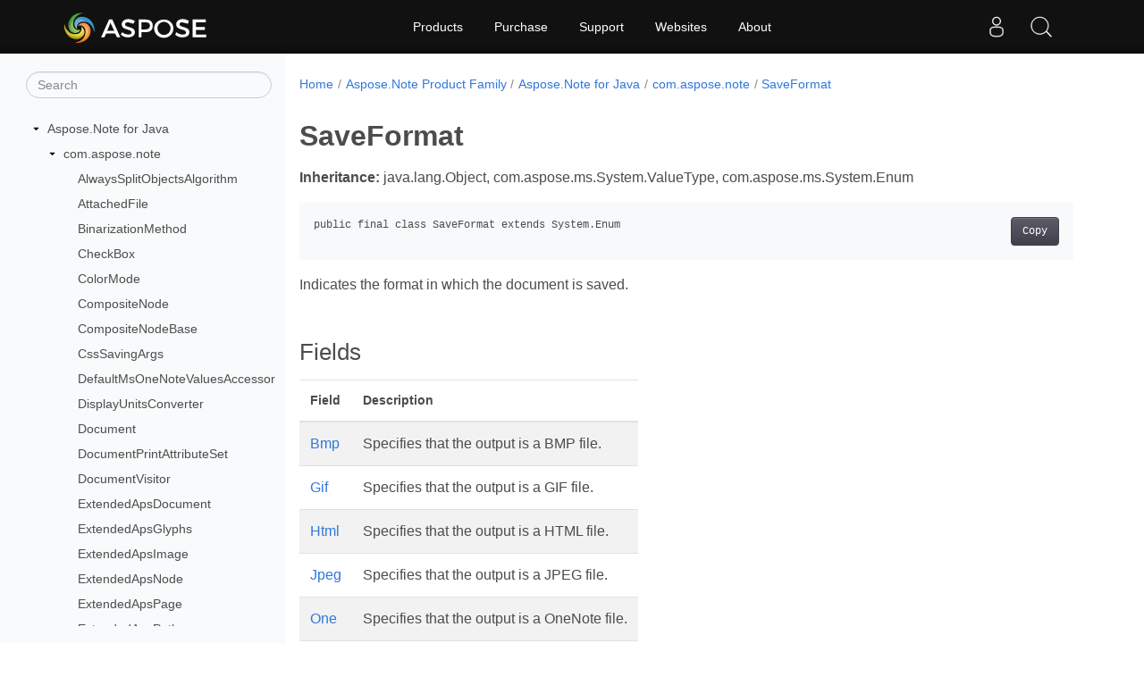

--- FILE ---
content_type: text/html
request_url: https://reference.aspose.com/note/java/com.aspose.note/saveformat/
body_size: 6456
content:
<!doctype html><html lang=en class=no-js><head><meta charset=utf-8><meta name=viewport content="width=device-width,initial-scale=1,shrink-to-fit=no"><link rel=canonical href=https://reference.aspose.com/note/java/com.aspose.note/saveformat/><meta name=generator content="Hugo 0.119.0"><meta name=robots content="index, follow"><link rel=apple-touch-icon sizes=180x180 href=https://cms.admin.containerize.com/templates/asposecloud/images/apple-touch-icon.png><link rel=icon type=image/png sizes=32x32 href=https://cms.admin.containerize.com/templates/asposecloud/images/favicon-32x32.png><link rel=icon type=image/png sizes=16x16 href=https://cms.admin.containerize.com/templates/asposecloud/images/favicon-16x16.png><link rel=mask-icon href=https://cms.admin.containerize.com/templates/asposecloud/images/safari-pinned-tab.svg color=#5bbad5><link rel="shortcut icon" href=https://cms.admin.containerize.com/templates/asposecloud/images/favicon.ico><meta name=msapplication-TileColor content="#2b5797"><meta name=msapplication-config content="https://cms.admin.containerize.com/templates/asposecloud/images/browserconfig.xml"><meta name=theme-color content="#ffffff"><meta name=author content="Aspose"><title>SaveFormat |
Aspose.Note for Java API Reference</title><meta name=description content="Indicates the format in which the document is saved."><script type=application/ld+json>{"@context":"http://schema.org","@type":"BreadcrumbList","itemListElement":[{"@type":"ListItem","position":1,"item":{"@id":"https:\/\/reference.aspose.com\/","name":"API Reference"}},{"@type":"ListItem","position":2,"item":{"@id":"https:\/\/reference.aspose.com\/note\/","name":"Note"}},{"@type":"ListItem","position":3,"item":{"@id":"https:\/\/reference.aspose.com\/note\/java\/","name":"Java"}},{"@type":"ListItem","position":4,"item":{"@id":"https:\/\/reference.aspose.com\/note\/java\/com.aspose.note\/","name":"Com.aspose.note"}},{"@type":"ListItem","position":5,"item":{"@id":"https:\/\/reference.aspose.com\/note\/java\/com.aspose.note\/saveformat\/","name":"Saveformat"}}]}</script><script type=application/ld+json>{"@context":"http://schema.org/","@type":"SoftwareApplication","name":"Aspose.Note for Java","applicationCategory":"DeveloperApplication","image":["https://www.aspose.cloud/templates/aspose/img/products/note/aspose_note-for-java.svg"],"description":"Indicates the format in which the document is saved.","downloadUrl":"https://releases.aspose.com/note/java/","releaseNotes":"https://docs.aspose.com/note/java/release-notes/","operatingSystem":["Windows","Linux","macOS"]}</script><script type=application/ld+json>{"@context":"https://schema.org/","@type":"Article","mainEntityOfPage":{"@type":"WebPage","@id":"https:\/\/reference.aspose.com\/note\/java\/com.aspose.note\/saveformat\/"},"headline":"SaveFormat","description":"Indicates the format in which the document is saved.","image":{"@type":"ImageObject","url":"https://www.aspose.cloud/templates/aspose/img/products/note/aspose_note-for-java.svg","width":"","height":""},"author":{"@type":"Organization","name":"Aspose Pty Ltd"},"publisher":{"@type":"Organization","name":"Aspose Pty Ltd","logo":{"@type":"ImageObject","url":"https://about.aspose.com/templates/aspose/img/svg/aspose-logo.svg","width":"","height":""}},"datePublished":"2025-07-25","wordCount":"206","articleBody":"[Inheritance: java.lang.Object, com.aspose.ms.System.ValueType, com.aspose.ms.System.Enum public final class SaveFormat extends System.Enum Indicates the format in which the document is saved. Fields Field Description Bmp Specifies that the output is a BMP file. Gif Specifies that the output is a GIF file. Html Specifies that the output is a HTML file. Jpeg Specifies that the output is a JPEG file. One Specifies that the output is a OneNote file. Pdf Specifies that the output is a PDF file. Png Specifies that the output is a PNG file. Tiff Specifies that the output is a TIFF file. Bmp public static final int Bmp Specifies that the output is a BMP file. Gif public static final int Gif Specifies that the output is a GIF file. Html public static final int Html Specifies that the output is a HTML file. Jpeg public static final int Jpeg Specifies that the output is a JPEG file. One public static final int One Specifies that the output is a OneNote file. Pdf public static final int Pdf Specifies that the output is a PDF file. Png public static final int Png Specifies that the output is a PNG file. Tiff public static final int Tiff Specifies that the output is a TIFF file.]"}</script><script type=application/ld+json>{"@context":"https://schema.org","@type":"Organization","name":"Aspose Pty. Ltd.","url":"https://www.aspose.com","logo":"https://about.aspose.com/templates/aspose/img/svg/aspose-logo.svg","alternateName":"Aspose","sameAs":["https://www.facebook.com/Aspose/","https://twitter.com/Aspose","https://www.youtube.com/user/AsposeVideo","https://www.linkedin.com/company/aspose","https://stackoverflow.com/questions/tagged/aspose","https://aspose.quora.com/","https://aspose.github.io/"],"contactPoint":[{"@type":"ContactPoint","telephone":"+1 903 306 1676","contactType":"sales","areaServed":"US","availableLanguage":"en"},{"@type":"ContactPoint","telephone":"+44 141 628 8900","contactType":"sales","areaServed":"GB","availableLanguage":"en"},{"@type":"ContactPoint","telephone":"+61 2 8006 6987","contactType":"sales","areaServed":"AU","availableLanguage":"en"}]}</script><script type=application/ld+json>{"@context":"https://schema.org","@type":"WebSite","url":"https://www.aspose.com","sameAs":["https://search.aspose.com","https://docs.aspose.com","https://blog.aspose.com","https://forum.aspose.com","https://products.aspose.com","https://about.aspose.com","https://purchase.aspose.com","https://reference.aspose.com"],"potentialAction":{"@type":"SearchAction","target":"https://search.aspose.com/search/?q={search_term_string}","query-input":"required name=search_term_string"}}</script><meta itemprop=name content="SaveFormat"><meta itemprop=description content="Indicates the format in which the document is saved."><script>(function(e,t,n,s,o){e[s]=e[s]||[],e[s].push({"gtm.start":(new Date).getTime(),event:"gtm.js"});var a=t.getElementsByTagName(n)[0],i=t.createElement(n),r=s!="dataLayer"?"&l="+s:"";i.async=!0,i.src="https://www.googletagmanager.com/gtm.js?id="+o+r,a.parentNode.insertBefore(i,a)})(window,document,"script","dataLayer","GTM-NJMHSH")</script><meta property="og:title" content="SaveFormat"><meta property="og:description" content="Indicates the format in which the document is saved."><meta property="og:type" content="website"><meta property="og:url" content="https://reference.aspose.com/note/java/com.aspose.note/saveformat/"><link rel=preload href=/note/scss/main.min.20400877947e2956c31df4f46ebaf81d593c09123b51be8e47950d6b69f9308c.css as=style><link href=/note/scss/main.min.20400877947e2956c31df4f46ebaf81d593c09123b51be8e47950d6b69f9308c.css rel=stylesheet integrity><link href=/note/scss/_code-block.min.850cff2ee102b37a8b0912358fa59fa02fa35dbf562c460ce05c402a5b6709c0.css rel=stylesheet integrity><link href=/note/css/locale.min.css rel=stylesheet></head><body class=td-section><noscript><iframe src="https://www.googletagmanager.com/ns.html?id=GTM-NJMHSH" height=0 width=0 style=display:none;visibility:hidden></iframe></noscript><div class="container-fluid td-outer"><div class=td-main><div class="row flex-xl-nowrap min-height-main-content"><div id=left-side-bar-menu class="split td-sidebar d-print-none col-12 col-md-3 col-xl-3"><div id=td-sidebar-menu class="add-scroll td-sidebar__inner"><form class="td-sidebar__search d-flex align-items-center"><input type=text id=internalSearch class="form-control td-search-input" placeholder=Search aria-label=Search autocomplete=off data-index=reference.aspose.com>
<button class="btn btn-link td-sidebar__toggle d-md-none p-0 ml-3 fa fa-bars" type=button data-toggle=collapse data-target=#td-section-nav aria-controls=td-docs-nav aria-expanded=false aria-label="Toggle section navigation"></button></form><nav class="td-sidebar-nav pt-2 pl-4 collapse" id=td-section-nav><div class="nav-item dropdown d-block d-lg-none"><a class="nav-link dropdown-toggle" href=# id=navbarDropdown role=button data-toggle=dropdown aria-haspopup=true aria-expanded=false>English</a><div class=dropdown-menu aria-labelledby=navbarDropdownMenuLink><a class=dropdown-item href=/note/ru/>Русский</a><a class=dropdown-item href=/note/zh/>简体中文</a><a class=dropdown-item href=/note/ar/>عربي</a><a class=dropdown-item href=/note/fr/>Français</a><a class=dropdown-item href=/note/de/>Deutsch</a><a class=dropdown-item href=/note/it/>Italiano</a><a class=dropdown-item href=/note/es/>Español</a><a class=dropdown-item href=/note/sv/>Svenska</a><a class=dropdown-item href=/note/tr/>Türkçe</a><a class=dropdown-item href=/note/ja/>日本語</a><a class=dropdown-item href=/note/hi/>हिन्दी</a><a class=dropdown-item href=/note/ko/> 한국인</a><a class=dropdown-item href=/note/el/> Ελληνικά</a><a class=dropdown-item href=/note/id/>Indonesian</a><a class=dropdown-item href=/note/nl/>Nederlands</a></div></div><ul class=td-sidebar-nav__section><li class=td-sidebar-nav__section-title><img src=/note/icons/caret-down.svg alt=caret-down class="icon open-icon" width=10px height=10px><a href=/note/java/ class="align-left pl-0 pr-2td-sidebar-link td-sidebar-link__section">Aspose.Note for Java</a></li><ul><li id=id_notejava><ul class=td-sidebar-nav__section><li class=td-sidebar-nav__section-title><img src=/note/icons/caret-down.svg alt=caret-down class="icon open-icon" width=10px height=10px><a href=/note/java/com.aspose.note/ class="align-left pl-0 pr-2td-sidebar-link td-sidebar-link__section">com.aspose.note</a></li><ul><li id=id_notejavacomasposenote><ul class=td-sidebar-nav__section><li class=td-sidebar-nav__section-title><div class="icon space-without-icon"></div><a href=/note/java/com.aspose.note/alwayssplitobjectsalgorithm/ class="align-left pl-0 pr-2collapsedtd-sidebar-link td-sidebar-link__section">AlwaysSplitObjectsAlgorithm</a></li><ul><li id=id_notejavacomasposenotealwayssplitobjectsalgorithm></li></ul></ul><ul class=td-sidebar-nav__section><li class=td-sidebar-nav__section-title><div class="icon space-without-icon"></div><a href=/note/java/com.aspose.note/attachedfile/ class="align-left pl-0 pr-2collapsedtd-sidebar-link td-sidebar-link__section">AttachedFile</a></li><ul><li id=id_notejavacomasposenoteattachedfile></li></ul></ul><ul class=td-sidebar-nav__section><li class=td-sidebar-nav__section-title><div class="icon space-without-icon"></div><a href=/note/java/com.aspose.note/binarizationmethod/ class="align-left pl-0 pr-2collapsedtd-sidebar-link td-sidebar-link__section">BinarizationMethod</a></li><ul><li id=id_notejavacomasposenotebinarizationmethod></li></ul></ul><ul class=td-sidebar-nav__section><li class=td-sidebar-nav__section-title><div class="icon space-without-icon"></div><a href=/note/java/com.aspose.note/checkbox/ class="align-left pl-0 pr-2collapsedtd-sidebar-link td-sidebar-link__section">CheckBox</a></li><ul><li id=id_notejavacomasposenotecheckbox></li></ul></ul><ul class=td-sidebar-nav__section><li class=td-sidebar-nav__section-title><div class="icon space-without-icon"></div><a href=/note/java/com.aspose.note/colormode/ class="align-left pl-0 pr-2collapsedtd-sidebar-link td-sidebar-link__section">ColorMode</a></li><ul><li id=id_notejavacomasposenotecolormode></li></ul></ul><ul class=td-sidebar-nav__section><li class=td-sidebar-nav__section-title><div class="icon space-without-icon"></div><a href=/note/java/com.aspose.note/compositenode/ class="align-left pl-0 pr-2collapsedtd-sidebar-link td-sidebar-link__section">CompositeNode</a></li><ul><li id=id_notejavacomasposenotecompositenode></li></ul></ul><ul class=td-sidebar-nav__section><li class=td-sidebar-nav__section-title><div class="icon space-without-icon"></div><a href=/note/java/com.aspose.note/compositenodebase/ class="align-left pl-0 pr-2collapsedtd-sidebar-link td-sidebar-link__section">CompositeNodeBase</a></li><ul><li id=id_notejavacomasposenotecompositenodebase></li></ul></ul><ul class=td-sidebar-nav__section><li class=td-sidebar-nav__section-title><div class="icon space-without-icon"></div><a href=/note/java/com.aspose.note/csssavingargs/ class="align-left pl-0 pr-2collapsedtd-sidebar-link td-sidebar-link__section">CssSavingArgs</a></li><ul><li id=id_notejavacomasposenotecsssavingargs></li></ul></ul><ul class=td-sidebar-nav__section><li class=td-sidebar-nav__section-title><div class="icon space-without-icon"></div><a href=/note/java/com.aspose.note/defaultmsonenotevaluesaccessor/ class="align-left pl-0 pr-2collapsedtd-sidebar-link td-sidebar-link__section">DefaultMsOneNoteValuesAccessor</a></li><ul><li id=id_notejavacomasposenotedefaultmsonenotevaluesaccessor></li></ul></ul><ul class=td-sidebar-nav__section><li class=td-sidebar-nav__section-title><div class="icon space-without-icon"></div><a href=/note/java/com.aspose.note/displayunitsconverter/ class="align-left pl-0 pr-2collapsedtd-sidebar-link td-sidebar-link__section">DisplayUnitsConverter</a></li><ul><li id=id_notejavacomasposenotedisplayunitsconverter></li></ul></ul><ul class=td-sidebar-nav__section><li class=td-sidebar-nav__section-title><div class="icon space-without-icon"></div><a href=/note/java/com.aspose.note/document/ class="align-left pl-0 pr-2collapsedtd-sidebar-link td-sidebar-link__section">Document</a></li><ul><li id=id_notejavacomasposenotedocument></li></ul></ul><ul class=td-sidebar-nav__section><li class=td-sidebar-nav__section-title><div class="icon space-without-icon"></div><a href=/note/java/com.aspose.note/documentprintattributeset/ class="align-left pl-0 pr-2collapsedtd-sidebar-link td-sidebar-link__section">DocumentPrintAttributeSet</a></li><ul><li id=id_notejavacomasposenotedocumentprintattributeset></li></ul></ul><ul class=td-sidebar-nav__section><li class=td-sidebar-nav__section-title><div class="icon space-without-icon"></div><a href=/note/java/com.aspose.note/documentvisitor/ class="align-left pl-0 pr-2collapsedtd-sidebar-link td-sidebar-link__section">DocumentVisitor</a></li><ul><li id=id_notejavacomasposenotedocumentvisitor></li></ul></ul><ul class=td-sidebar-nav__section><li class=td-sidebar-nav__section-title><div class="icon space-without-icon"></div><a href=/note/java/com.aspose.note/extendedapsdocument/ class="align-left pl-0 pr-2collapsedtd-sidebar-link td-sidebar-link__section">ExtendedApsDocument</a></li><ul><li id=id_notejavacomasposenoteextendedapsdocument></li></ul></ul><ul class=td-sidebar-nav__section><li class=td-sidebar-nav__section-title><div class="icon space-without-icon"></div><a href=/note/java/com.aspose.note/extendedapsglyphs/ class="align-left pl-0 pr-2collapsedtd-sidebar-link td-sidebar-link__section">ExtendedApsGlyphs</a></li><ul><li id=id_notejavacomasposenoteextendedapsglyphs></li></ul></ul><ul class=td-sidebar-nav__section><li class=td-sidebar-nav__section-title><div class="icon space-without-icon"></div><a href=/note/java/com.aspose.note/extendedapsimage/ class="align-left pl-0 pr-2collapsedtd-sidebar-link td-sidebar-link__section">ExtendedApsImage</a></li><ul><li id=id_notejavacomasposenoteextendedapsimage></li></ul></ul><ul class=td-sidebar-nav__section><li class=td-sidebar-nav__section-title><div class="icon space-without-icon"></div><a href=/note/java/com.aspose.note/extendedapsnode/ class="align-left pl-0 pr-2collapsedtd-sidebar-link td-sidebar-link__section">ExtendedApsNode</a></li><ul><li id=id_notejavacomasposenoteextendedapsnode></li></ul></ul><ul class=td-sidebar-nav__section><li class=td-sidebar-nav__section-title><div class="icon space-without-icon"></div><a href=/note/java/com.aspose.note/extendedapspage/ class="align-left pl-0 pr-2collapsedtd-sidebar-link td-sidebar-link__section">ExtendedApsPage</a></li><ul><li id=id_notejavacomasposenoteextendedapspage></li></ul></ul><ul class=td-sidebar-nav__section><li class=td-sidebar-nav__section-title><div class="icon space-without-icon"></div><a href=/note/java/com.aspose.note/extendedapspath/ class="align-left pl-0 pr-2collapsedtd-sidebar-link td-sidebar-link__section">ExtendedApsPath</a></li><ul><li id=id_notejavacomasposenoteextendedapspath></li></ul></ul><ul class=td-sidebar-nav__section><li class=td-sidebar-nav__section-title><div class="icon space-without-icon"></div><a href=/note/java/com.aspose.note/extendedcompositenode/ class="align-left pl-0 pr-2collapsedtd-sidebar-link td-sidebar-link__section">ExtendedCompositeNode</a></li><ul><li id=id_notejavacomasposenoteextendedcompositenode></li></ul></ul><ul class=td-sidebar-nav__section><li class=td-sidebar-nav__section-title><div class="icon space-without-icon"></div><a href=/note/java/com.aspose.note/fileformat/ class="align-left pl-0 pr-2collapsedtd-sidebar-link td-sidebar-link__section">FileFormat</a></li><ul><li id=id_notejavacomasposenotefileformat></li></ul></ul><ul class=td-sidebar-nav__section><li class=td-sidebar-nav__section-title><div class="icon space-without-icon"></div><a href=/note/java/com.aspose.note/fontsavingargs/ class="align-left pl-0 pr-2collapsedtd-sidebar-link td-sidebar-link__section">FontSavingArgs</a></li><ul><li id=id_notejavacomasposenotefontsavingargs></li></ul></ul><ul class=td-sidebar-nav__section><li class=td-sidebar-nav__section-title><div class="icon space-without-icon"></div><a href=/note/java/com.aspose.note/htmlsaveoptions/ class="align-left pl-0 pr-2collapsedtd-sidebar-link td-sidebar-link__section">HtmlSaveOptions</a></li><ul><li id=id_notejavacomasposenotehtmlsaveoptions></li></ul></ul><ul class=td-sidebar-nav__section><li class=td-sidebar-nav__section-title><div class="icon space-without-icon"></div><a href=/note/java/com.aspose.note/image/ class="align-left pl-0 pr-2collapsedtd-sidebar-link td-sidebar-link__section">Image</a></li><ul><li id=id_notejavacomasposenoteimage></li></ul></ul><ul class=td-sidebar-nav__section><li class=td-sidebar-nav__section-title><div class="icon space-without-icon"></div><a href=/note/java/com.aspose.note/imagebinarizationoptions/ class="align-left pl-0 pr-2collapsedtd-sidebar-link td-sidebar-link__section">ImageBinarizationOptions</a></li><ul><li id=id_notejavacomasposenoteimagebinarizationoptions></li></ul></ul><ul class=td-sidebar-nav__section><li class=td-sidebar-nav__section-title><div class="icon space-without-icon"></div><a href=/note/java/com.aspose.note/imagesaveoptions/ class="align-left pl-0 pr-2collapsedtd-sidebar-link td-sidebar-link__section">ImageSaveOptions</a></li><ul><li id=id_notejavacomasposenoteimagesaveoptions></li></ul></ul><ul class=td-sidebar-nav__section><li class=td-sidebar-nav__section-title><div class="icon space-without-icon"></div><a href=/note/java/com.aspose.note/imagesavingargs/ class="align-left pl-0 pr-2collapsedtd-sidebar-link td-sidebar-link__section">ImageSavingArgs</a></li><ul><li id=id_notejavacomasposenoteimagesavingargs></li></ul></ul><ul class=td-sidebar-nav__section><li class=td-sidebar-nav__section-title><div class="icon space-without-icon"></div><a href=/note/java/com.aspose.note/indentatednode/ class="align-left pl-0 pr-2collapsedtd-sidebar-link td-sidebar-link__section">IndentatedNode</a></li><ul><li id=id_notejavacomasposenoteindentatednode></li></ul></ul><ul class=td-sidebar-nav__section><li class=td-sidebar-nav__section-title><div class="icon space-without-icon"></div><a href=/note/java/com.aspose.note/inkdrawing/ class="align-left pl-0 pr-2collapsedtd-sidebar-link td-sidebar-link__section">InkDrawing</a></li><ul><li id=id_notejavacomasposenoteinkdrawing></li></ul></ul><ul class=td-sidebar-nav__section><li class=td-sidebar-nav__section-title><div class="icon space-without-icon"></div><a href=/note/java/com.aspose.note/inknode/ class="align-left pl-0 pr-2collapsedtd-sidebar-link td-sidebar-link__section">InkNode</a></li><ul><li id=id_notejavacomasposenoteinknode></li></ul></ul><ul class=td-sidebar-nav__section><li class=td-sidebar-nav__section-title><div class="icon space-without-icon"></div><a href=/note/java/com.aspose.note/inkparagraph/ class="align-left pl-0 pr-2collapsedtd-sidebar-link td-sidebar-link__section">InkParagraph</a></li><ul><li id=id_notejavacomasposenoteinkparagraph></li></ul></ul><ul class=td-sidebar-nav__section><li class=td-sidebar-nav__section-title><div class="icon space-without-icon"></div><a href=/note/java/com.aspose.note/inkword/ class="align-left pl-0 pr-2collapsedtd-sidebar-link td-sidebar-link__section">InkWord</a></li><ul><li id=id_notejavacomasposenoteinkword></li></ul></ul><ul class=td-sidebar-nav__section><li class=td-sidebar-nav__section-title><div class="icon space-without-icon"></div><a href=/note/java/com.aspose.note/keeppartandclonesolidobjecttonextpagealgorithm/ class="align-left pl-0 pr-2collapsedtd-sidebar-link td-sidebar-link__section">KeepPartAndCloneSolidObjectToNextPageAlgorithm</a></li><ul><li id=id_notejavacomasposenotekeeppartandclonesolidobjecttonextpagealgorithm></li></ul></ul><ul class=td-sidebar-nav__section><li class=td-sidebar-nav__section-title><div class="icon space-without-icon"></div><a href=/note/java/com.aspose.note/keepsolidobjectsalgorithm/ class="align-left pl-0 pr-2collapsedtd-sidebar-link td-sidebar-link__section">KeepSolidObjectsAlgorithm</a></li><ul><li id=id_notejavacomasposenotekeepsolidobjectsalgorithm></li></ul></ul><ul class=td-sidebar-nav__section><li class=td-sidebar-nav__section-title><div class="icon space-without-icon"></div><a href=/note/java/com.aspose.note/license/ class="align-left pl-0 pr-2collapsedtd-sidebar-link td-sidebar-link__section">License</a></li><ul><li id=id_notejavacomasposenotelicense></li></ul></ul><ul class=td-sidebar-nav__section><li class=td-sidebar-nav__section-title><div class="icon space-without-icon"></div><a href=/note/java/com.aspose.note/licenseexceptions/ class="align-left pl-0 pr-2collapsedtd-sidebar-link td-sidebar-link__section">LicenseExceptions</a></li><ul><li id=id_notejavacomasposenotelicenseexceptions></li></ul></ul><ul class=td-sidebar-nav__section><li class=td-sidebar-nav__section-title><div class="icon space-without-icon"></div><a href=/note/java/com.aspose.note/loadoptions/ class="align-left pl-0 pr-2collapsedtd-sidebar-link td-sidebar-link__section">LoadOptions</a></li><ul><li id=id_notejavacomasposenoteloadoptions></li></ul></ul><ul class=td-sidebar-nav__section><li class=td-sidebar-nav__section-title><div class="icon space-without-icon"></div><a href=/note/java/com.aspose.note/localeoptions/ class="align-left pl-0 pr-2collapsedtd-sidebar-link td-sidebar-link__section">LocaleOptions</a></li><ul><li id=id_notejavacomasposenotelocaleoptions></li></ul></ul><ul class=td-sidebar-nav__section><li class=td-sidebar-nav__section-title><div class="icon space-without-icon"></div><a href=/note/java/com.aspose.note/loop/ class="align-left pl-0 pr-2collapsedtd-sidebar-link td-sidebar-link__section">Loop</a></li><ul><li id=id_notejavacomasposenoteloop></li></ul></ul><ul class=td-sidebar-nav__section><li class=td-sidebar-nav__section-title><div class="icon space-without-icon"></div><a href=/note/java/com.aspose.note/margins/ class="align-left pl-0 pr-2collapsedtd-sidebar-link td-sidebar-link__section">Margins</a></li><ul><li id=id_notejavacomasposenotemargins></li></ul></ul><ul class=td-sidebar-nav__section><li class=td-sidebar-nav__section-title><div class="icon space-without-icon"></div><a href=/note/java/com.aspose.note/metered/ class="align-left pl-0 pr-2collapsedtd-sidebar-link td-sidebar-link__section">Metered</a></li><ul><li id=id_notejavacomasposenotemetered></li></ul></ul><ul class=td-sidebar-nav__section><li class=td-sidebar-nav__section-title><div class="icon space-without-icon"></div><a href=/note/java/com.aspose.note/node/ class="align-left pl-0 pr-2collapsedtd-sidebar-link td-sidebar-link__section">Node</a></li><ul><li id=id_notejavacomasposenotenode></li></ul></ul><ul class=td-sidebar-nav__section><li class=td-sidebar-nav__section-title><div class="icon space-without-icon"></div><a href=/note/java/com.aspose.note/nodetype/ class="align-left pl-0 pr-2collapsedtd-sidebar-link td-sidebar-link__section">NodeType</a></li><ul><li id=id_notejavacomasposenotenodetype></li></ul></ul><ul class=td-sidebar-nav__section><li class=td-sidebar-nav__section-title><div class="icon space-without-icon"></div><a href=/note/java/com.aspose.note/notecheckbox/ class="align-left pl-0 pr-2collapsedtd-sidebar-link td-sidebar-link__section">NoteCheckBox</a></li><ul><li id=id_notejavacomasposenotenotecheckbox></li></ul></ul><ul class=td-sidebar-nav__section><li class=td-sidebar-nav__section-title><div class="icon space-without-icon"></div><a href=/note/java/com.aspose.note/notetag/ class="align-left pl-0 pr-2collapsedtd-sidebar-link td-sidebar-link__section">NoteTag</a></li><ul><li id=id_notejavacomasposenotenotetag></li></ul></ul><ul class=td-sidebar-nav__section><li class=td-sidebar-nav__section-title><div class="icon space-without-icon"></div><a href=/note/java/com.aspose.note/notetask/ class="align-left pl-0 pr-2collapsedtd-sidebar-link td-sidebar-link__section">NoteTask</a></li><ul><li id=id_notejavacomasposenotenotetask></li></ul></ul><ul class=td-sidebar-nav__section><li class=td-sidebar-nav__section-title><div class="icon space-without-icon"></div><a href=/note/java/com.aspose.note/notebook/ class="align-left pl-0 pr-2collapsedtd-sidebar-link td-sidebar-link__section">Notebook</a></li><ul><li id=id_notejavacomasposenotenotebook></li></ul></ul><ul class=td-sidebar-nav__section><li class=td-sidebar-nav__section-title><div class="icon space-without-icon"></div><a href=/note/java/com.aspose.note/notebookimagesaveoptions/ class="align-left pl-0 pr-2collapsedtd-sidebar-link td-sidebar-link__section">NotebookImageSaveOptions</a></li><ul><li id=id_notejavacomasposenotenotebookimagesaveoptions></li></ul></ul><ul class=td-sidebar-nav__section><li class=td-sidebar-nav__section-title><div class="icon space-without-icon"></div><a href=/note/java/com.aspose.note/notebookloadoptions/ class="align-left pl-0 pr-2collapsedtd-sidebar-link td-sidebar-link__section">NotebookLoadOptions</a></li><ul><li id=id_notejavacomasposenotenotebookloadoptions></li></ul></ul><ul class=td-sidebar-nav__section><li class=td-sidebar-nav__section-title><div class="icon space-without-icon"></div><a href=/note/java/com.aspose.note/notebookonesaveoptions/ class="align-left pl-0 pr-2collapsedtd-sidebar-link td-sidebar-link__section">NotebookOneSaveOptions</a></li><ul><li id=id_notejavacomasposenotenotebookonesaveoptions></li></ul></ul><ul class=td-sidebar-nav__section><li class=td-sidebar-nav__section-title><div class="icon space-without-icon"></div><a href=/note/java/com.aspose.note/notebookpdfsaveoptions/ class="align-left pl-0 pr-2collapsedtd-sidebar-link td-sidebar-link__section">NotebookPdfSaveOptions</a></li><ul><li id=id_notejavacomasposenotenotebookpdfsaveoptions></li></ul></ul><ul class=td-sidebar-nav__section><li class=td-sidebar-nav__section-title><div class="icon space-without-icon"></div><a href=/note/java/com.aspose.note/notebooksaveoptions/ class="align-left pl-0 pr-2collapsedtd-sidebar-link td-sidebar-link__section">NotebookSaveOptions</a></li><ul><li id=id_notejavacomasposenotenotebooksaveoptions></li></ul></ul><ul class=td-sidebar-nav__section><li class=td-sidebar-nav__section-title><div class="icon space-without-icon"></div><a href=/note/java/com.aspose.note/notebooksaveoptionsgeneric/ class="align-left pl-0 pr-2collapsedtd-sidebar-link td-sidebar-link__section">NotebookSaveOptionsGeneric</a></li><ul><li id=id_notejavacomasposenotenotebooksaveoptionsgeneric></li></ul></ul><ul class=td-sidebar-nav__section><li class=td-sidebar-nav__section-title><div class="icon space-without-icon"></div><a href=/note/java/com.aspose.note/numberformat/ class="align-left pl-0 pr-2collapsedtd-sidebar-link td-sidebar-link__section">NumberFormat</a></li><ul><li id=id_notejavacomasposenotenumberformat></li></ul></ul><ul class=td-sidebar-nav__section><li class=td-sidebar-nav__section-title><div class="icon space-without-icon"></div><a href=/note/java/com.aspose.note/numberlist/ class="align-left pl-0 pr-2collapsedtd-sidebar-link td-sidebar-link__section">NumberList</a></li><ul><li id=id_notejavacomasposenotenumberlist></li></ul></ul><ul class=td-sidebar-nav__section><li class=td-sidebar-nav__section-title><div class="icon space-without-icon"></div><a href=/note/java/com.aspose.note/onesaveoptions/ class="align-left pl-0 pr-2collapsedtd-sidebar-link td-sidebar-link__section">OneSaveOptions</a></li><ul><li id=id_notejavacomasposenoteonesaveoptions></li></ul></ul><ul class=td-sidebar-nav__section><li class=td-sidebar-nav__section-title><div class="icon space-without-icon"></div><a href=/note/java/com.aspose.note/outline/ class="align-left pl-0 pr-2collapsedtd-sidebar-link td-sidebar-link__section">Outline</a></li><ul><li id=id_notejavacomasposenoteoutline></li></ul></ul><ul class=td-sidebar-nav__section><li class=td-sidebar-nav__section-title><div class="icon space-without-icon"></div><a href=/note/java/com.aspose.note/outlineelement/ class="align-left pl-0 pr-2collapsedtd-sidebar-link td-sidebar-link__section">OutlineElement</a></li><ul><li id=id_notejavacomasposenoteoutlineelement></li></ul></ul><ul class=td-sidebar-nav__section><li class=td-sidebar-nav__section-title><div class="icon space-without-icon"></div><a href=/note/java/com.aspose.note/outlinegroup/ class="align-left pl-0 pr-2collapsedtd-sidebar-link td-sidebar-link__section">OutlineGroup</a></li><ul><li id=id_notejavacomasposenoteoutlinegroup></li></ul></ul><ul class=td-sidebar-nav__section><li class=td-sidebar-nav__section-title><div class="icon space-without-icon"></div><a href=/note/java/com.aspose.note/page/ class="align-left pl-0 pr-2collapsedtd-sidebar-link td-sidebar-link__section">Page</a></li><ul><li id=id_notejavacomasposenotepage></li></ul></ul><ul class=td-sidebar-nav__section><li class=td-sidebar-nav__section-title><div class="icon space-without-icon"></div><a href=/note/java/com.aspose.note/pagehistory/ class="align-left pl-0 pr-2collapsedtd-sidebar-link td-sidebar-link__section">PageHistory</a></li><ul><li id=id_notejavacomasposenotepagehistory></li></ul></ul><ul class=td-sidebar-nav__section><li class=td-sidebar-nav__section-title><div class="icon space-without-icon"></div><a href=/note/java/com.aspose.note/pagesavingargs/ class="align-left pl-0 pr-2collapsedtd-sidebar-link td-sidebar-link__section">PageSavingArgs</a></li><ul><li id=id_notejavacomasposenotepagesavingargs></li></ul></ul><ul class=td-sidebar-nav__section><li class=td-sidebar-nav__section-title><div class="icon space-without-icon"></div><a href=/note/java/com.aspose.note/pagesettings/ class="align-left pl-0 pr-2collapsedtd-sidebar-link td-sidebar-link__section">PageSettings</a></li><ul><li id=id_notejavacomasposenotepagesettings></li></ul></ul><ul class=td-sidebar-nav__section><li class=td-sidebar-nav__section-title><div class="icon space-without-icon"></div><a href=/note/java/com.aspose.note/pagesizetype/ class="align-left pl-0 pr-2collapsedtd-sidebar-link td-sidebar-link__section">PageSizeType</a></li><ul><li id=id_notejavacomasposenotepagesizetype></li></ul></ul><ul class=td-sidebar-nav__section><li class=td-sidebar-nav__section-title><div class="icon space-without-icon"></div><a href=/note/java/com.aspose.note/pagesplittingalgorithm/ class="align-left pl-0 pr-2collapsedtd-sidebar-link td-sidebar-link__section">PageSplittingAlgorithm</a></li><ul><li id=id_notejavacomasposenotepagesplittingalgorithm></li></ul></ul><ul class=td-sidebar-nav__section><li class=td-sidebar-nav__section-title><div class="icon space-without-icon"></div><a href=/note/java/com.aspose.note/paragraphstyle/ class="align-left pl-0 pr-2collapsedtd-sidebar-link td-sidebar-link__section">ParagraphStyle</a></li><ul><li id=id_notejavacomasposenoteparagraphstyle></li></ul></ul><ul class=td-sidebar-nav__section><li class=td-sidebar-nav__section-title><div class="icon space-without-icon"></div><a href=/note/java/com.aspose.note/pdfimagecompression/ class="align-left pl-0 pr-2collapsedtd-sidebar-link td-sidebar-link__section">PdfImageCompression</a></li><ul><li id=id_notejavacomasposenotepdfimagecompression></li></ul></ul><ul class=td-sidebar-nav__section><li class=td-sidebar-nav__section-title><div class="icon space-without-icon"></div><a href=/note/java/com.aspose.note/pdfsaveoptions/ class="align-left pl-0 pr-2collapsedtd-sidebar-link td-sidebar-link__section">PdfSaveOptions</a></li><ul><li id=id_notejavacomasposenotepdfsaveoptions></li></ul></ul><ul class=td-sidebar-nav__section><li class=td-sidebar-nav__section-title><div class="icon space-without-icon"></div><a href=/note/java/com.aspose.note/printoptions/ class="align-left pl-0 pr-2collapsedtd-sidebar-link td-sidebar-link__section">PrintOptions</a></li><ul><li id=id_notejavacomasposenoteprintoptions></li></ul></ul><ul class=td-sidebar-nav__section><li class=td-sidebar-nav__section-title><div class="icon space-without-icon"></div><a href=/note/java/com.aspose.note/resourceexporttype/ class="align-left pl-0 pr-2collapsedtd-sidebar-link td-sidebar-link__section">ResourceExportType</a></li><ul><li id=id_notejavacomasposenoteresourceexporttype></li></ul></ul><ul class=td-sidebar-nav__section><li class=td-sidebar-nav__section-title><div class="icon space-without-icon"></div><a href=/note/java/com.aspose.note/resourcesavingargs/ class="align-left pl-0 pr-2collapsedtd-sidebar-link td-sidebar-link__section">ResourceSavingArgs</a></li><ul><li id=id_notejavacomasposenoteresourcesavingargs></li></ul></ul><ul class=td-sidebar-nav__section><li class=td-sidebar-nav__section-title><div class="icon space-without-icon"></div><a href=/note/java/com.aspose.note/revisionsummary/ class="align-left pl-0 pr-2collapsedtd-sidebar-link td-sidebar-link__section">RevisionSummary</a></li><ul><li id=id_notejavacomasposenoterevisionsummary></li></ul></ul><ul class=td-sidebar-nav__section><li class=td-sidebar-nav__section-title><div class="icon space-without-icon"></div><a href=/note/java/com.aspose.note/richtext/ class="align-left pl-0 pr-2collapsedtd-sidebar-link td-sidebar-link__section">RichText</a></li><ul><li id=id_notejavacomasposenoterichtext></li></ul></ul><ul class=td-sidebar-nav__section><li class=td-sidebar-nav__section-title><div class="icon space-without-icon"></div><a href=/note/java/com.aspose.note/saveformat/ class="align-left pl-0 pr-2collapsed activetd-sidebar-link td-sidebar-link__section">SaveFormat</a></li><ul><li id=id_notejavacomasposenotesaveformat></li></ul></ul><ul class=td-sidebar-nav__section><li class=td-sidebar-nav__section-title><div class="icon space-without-icon"></div><a href=/note/java/com.aspose.note/saveformatconverter/ class="align-left pl-0 pr-2collapsedtd-sidebar-link td-sidebar-link__section">SaveFormatConverter</a></li><ul><li id=id_notejavacomasposenotesaveformatconverter></li></ul></ul><ul class=td-sidebar-nav__section><li class=td-sidebar-nav__section-title><div class="icon space-without-icon"></div><a href=/note/java/com.aspose.note/saveoptions/ class="align-left pl-0 pr-2collapsedtd-sidebar-link td-sidebar-link__section">SaveOptions</a></li><ul><li id=id_notejavacomasposenotesaveoptions></li></ul></ul><ul class=td-sidebar-nav__section><li class=td-sidebar-nav__section-title><div class="icon space-without-icon"></div><a href=/note/java/com.aspose.note/style/ class="align-left pl-0 pr-2collapsedtd-sidebar-link td-sidebar-link__section">Style</a></li><ul><li id=id_notejavacomasposenotestyle></li></ul></ul><ul class=td-sidebar-nav__section><li class=td-sidebar-nav__section-title><div class="icon space-without-icon"></div><a href=/note/java/com.aspose.note/table/ class="align-left pl-0 pr-2collapsedtd-sidebar-link td-sidebar-link__section">Table</a></li><ul><li id=id_notejavacomasposenotetable></li></ul></ul><ul class=td-sidebar-nav__section><li class=td-sidebar-nav__section-title><div class="icon space-without-icon"></div><a href=/note/java/com.aspose.note/tablecell/ class="align-left pl-0 pr-2collapsedtd-sidebar-link td-sidebar-link__section">TableCell</a></li><ul><li id=id_notejavacomasposenotetablecell></li></ul></ul><ul class=td-sidebar-nav__section><li class=td-sidebar-nav__section-title><div class="icon space-without-icon"></div><a href=/note/java/com.aspose.note/tablecolumn/ class="align-left pl-0 pr-2collapsedtd-sidebar-link td-sidebar-link__section">TableColumn</a></li><ul><li id=id_notejavacomasposenotetablecolumn></li></ul></ul><ul class=td-sidebar-nav__section><li class=td-sidebar-nav__section-title><div class="icon space-without-icon"></div><a href=/note/java/com.aspose.note/tablerow/ class="align-left pl-0 pr-2collapsedtd-sidebar-link td-sidebar-link__section">TableRow</a></li><ul><li id=id_notejavacomasposenotetablerow></li></ul></ul><ul class=td-sidebar-nav__section><li class=td-sidebar-nav__section-title><div class="icon space-without-icon"></div><a href=/note/java/com.aspose.note/tagstatus/ class="align-left pl-0 pr-2collapsedtd-sidebar-link td-sidebar-link__section">TagStatus</a></li><ul><li id=id_notejavacomasposenotetagstatus></li></ul></ul><ul class=td-sidebar-nav__section><li class=td-sidebar-nav__section-title><div class="icon space-without-icon"></div><a href=/note/java/com.aspose.note/textrun/ class="align-left pl-0 pr-2collapsedtd-sidebar-link td-sidebar-link__section">TextRun</a></li><ul><li id=id_notejavacomasposenotetextrun></li></ul></ul><ul class=td-sidebar-nav__section><li class=td-sidebar-nav__section-title><div class="icon space-without-icon"></div><a href=/note/java/com.aspose.note/textstyle/ class="align-left pl-0 pr-2collapsedtd-sidebar-link td-sidebar-link__section">TextStyle</a></li><ul><li id=id_notejavacomasposenotetextstyle></li></ul></ul><ul class=td-sidebar-nav__section><li class=td-sidebar-nav__section-title><div class="icon space-without-icon"></div><a href=/note/java/com.aspose.note/tiffcompression/ class="align-left pl-0 pr-2collapsedtd-sidebar-link td-sidebar-link__section">TiffCompression</a></li><ul><li id=id_notejavacomasposenotetiffcompression></li></ul></ul><ul class=td-sidebar-nav__section><li class=td-sidebar-nav__section-title><div class="icon space-without-icon"></div><a href=/note/java/com.aspose.note/title/ class="align-left pl-0 pr-2collapsedtd-sidebar-link td-sidebar-link__section">Title</a></li><ul><li id=id_notejavacomasposenotetitle></li></ul></ul><ul class=td-sidebar-nav__section><li class=td-sidebar-nav__section-title><div class="icon space-without-icon"></div><a href=/note/java/com.aspose.note/icompositenode/ class="align-left pl-0 pr-2collapsedtd-sidebar-link td-sidebar-link__section">ICompositeNode</a></li><ul><li id=id_notejavacomasposenoteicompositenode></li></ul></ul><ul class=td-sidebar-nav__section><li class=td-sidebar-nav__section-title><div class="icon space-without-icon"></div><a href=/note/java/com.aspose.note/icompositenodet/ class="align-left pl-0 pr-2collapsedtd-sidebar-link td-sidebar-link__section">ICompositeNodeT</a></li><ul><li id=id_notejavacomasposenoteicompositenodet></li></ul></ul><ul class=td-sidebar-nav__section><li class=td-sidebar-nav__section-title><div class="icon space-without-icon"></div><a href=/note/java/com.aspose.note/icsssavingcallback/ class="align-left pl-0 pr-2collapsedtd-sidebar-link td-sidebar-link__section">ICssSavingCallback</a></li><ul><li id=id_notejavacomasposenoteicsssavingcallback></li></ul></ul><ul class=td-sidebar-nav__section><li class=td-sidebar-nav__section-title><div class="icon space-without-icon"></div><a href=/note/java/com.aspose.note/ifontsavingcallback/ class="align-left pl-0 pr-2collapsedtd-sidebar-link td-sidebar-link__section">IFontSavingCallback</a></li><ul><li id=id_notejavacomasposenoteifontsavingcallback></li></ul></ul><ul class=td-sidebar-nav__section><li class=td-sidebar-nav__section-title><div class="icon space-without-icon"></div><a href=/note/java/com.aspose.note/iimagesavingcallback/ class="align-left pl-0 pr-2collapsedtd-sidebar-link td-sidebar-link__section">IImageSavingCallback</a></li><ul><li id=id_notejavacomasposenoteiimagesavingcallback></li></ul></ul><ul class=td-sidebar-nav__section><li class=td-sidebar-nav__section-title><div class="icon space-without-icon"></div><a href=/note/java/com.aspose.note/iindentatednode/ class="align-left pl-0 pr-2collapsedtd-sidebar-link td-sidebar-link__section">IIndentatedNode</a></li><ul><li id=id_notejavacomasposenoteiindentatednode></li></ul></ul><ul class=td-sidebar-nav__section><li class=td-sidebar-nav__section-title><div class="icon space-without-icon"></div><a href=/note/java/com.aspose.note/inode/ class="align-left pl-0 pr-2collapsedtd-sidebar-link td-sidebar-link__section">INode</a></li><ul><li id=id_notejavacomasposenoteinode></li></ul></ul><ul class=td-sidebar-nav__section><li class=td-sidebar-nav__section-title><div class="icon space-without-icon"></div><a href=/note/java/com.aspose.note/inotetag/ class="align-left pl-0 pr-2collapsedtd-sidebar-link td-sidebar-link__section">INoteTag</a></li><ul><li id=id_notejavacomasposenoteinotetag></li></ul></ul><ul class=td-sidebar-nav__section><li class=td-sidebar-nav__section-title><div class="icon space-without-icon"></div><a href=/note/java/com.aspose.note/inotebookchildnode/ class="align-left pl-0 pr-2collapsedtd-sidebar-link td-sidebar-link__section">INotebookChildNode</a></li><ul><li id=id_notejavacomasposenoteinotebookchildnode></li></ul></ul><ul class=td-sidebar-nav__section><li class=td-sidebar-nav__section-title><div class="icon space-without-icon"></div><a href=/note/java/com.aspose.note/ioutlinechildnode/ class="align-left pl-0 pr-2collapsedtd-sidebar-link td-sidebar-link__section">IOutlineChildNode</a></li><ul><li id=id_notejavacomasposenoteioutlinechildnode></li></ul></ul><ul class=td-sidebar-nav__section><li class=td-sidebar-nav__section-title><div class="icon space-without-icon"></div><a href=/note/java/com.aspose.note/ioutlineelementchildnode/ class="align-left pl-0 pr-2collapsedtd-sidebar-link td-sidebar-link__section">IOutlineElementChildNode</a></li><ul><li id=id_notejavacomasposenoteioutlineelementchildnode></li></ul></ul><ul class=td-sidebar-nav__section><li class=td-sidebar-nav__section-title><div class="icon space-without-icon"></div><a href=/note/java/com.aspose.note/ipagechildnode/ class="align-left pl-0 pr-2collapsedtd-sidebar-link td-sidebar-link__section">IPageChildNode</a></li><ul><li id=id_notejavacomasposenoteipagechildnode></li></ul></ul><ul class=td-sidebar-nav__section><li class=td-sidebar-nav__section-title><div class="icon space-without-icon"></div><a href=/note/java/com.aspose.note/ipagesavingcallback/ class="align-left pl-0 pr-2collapsedtd-sidebar-link td-sidebar-link__section">IPageSavingCallback</a></li><ul><li id=id_notejavacomasposenoteipagesavingcallback></li></ul></ul><ul class=td-sidebar-nav__section><li class=td-sidebar-nav__section-title><div class="icon space-without-icon"></div><a href=/note/java/com.aspose.note/itag/ class="align-left pl-0 pr-2collapsedtd-sidebar-link td-sidebar-link__section">ITag</a></li><ul><li id=id_notejavacomasposenoteitag></li></ul></ul><ul class=td-sidebar-nav__section><li class=td-sidebar-nav__section-title><div class="icon space-without-icon"></div><a href=/note/java/com.aspose.note/itaggable/ class="align-left pl-0 pr-2collapsedtd-sidebar-link td-sidebar-link__section">ITaggable</a></li><ul><li id=id_notejavacomasposenoteitaggable></li></ul></ul></li></ul></ul><ul class=td-sidebar-nav__section><li class=td-sidebar-nav__section-title><img src=/note/icons/caret-down.svg alt=caret-closed class="icon closed-icon" width=10px height=10px><a href=/note/java/com.aspose.note.fonts/ class="align-left pl-0 pr-2collapsedtd-sidebar-link td-sidebar-link__section">com.aspose.note.fonts</a></li><ul><li id=id_notejavacomasposenotefonts></li></ul></ul></li></ul></ul></nav><div id=sidebar-resizer class="ui-resizable-handle ui-resizable-e"></div></div></div><div id=right-side class="split col-12 col-md-9 col-xl-9"><div class=row><main id=main-content class="col-12 col-md-12 col-xl-12" role=main><nav aria-label=breadcrumb class="d-none d-md-block d-print-none"><ol class="breadcrumb spb-1"><li class=breadcrumb-item><a href=/>Home</a></li><li class=breadcrumb-item><a href=/note/>Aspose.Note Product Family</a></li><li class=breadcrumb-item><a href=/note/java/>Aspose.Note for Java</a></li><li class=breadcrumb-item><a href=/note/java/com.aspose.note/>com.aspose.note</a></li><li class="breadcrumb-item active" aria-current=page><a href=/note/java/com.aspose.note/saveformat/>SaveFormat</a></li></ol></nav><div class=td-content><h1>SaveFormat</h1><p><strong>Inheritance:</strong>
java.lang.Object, com.aspose.ms.System.ValueType, com.aspose.ms.System.Enum</p><pre tabindex=0><code>public final class SaveFormat extends System.Enum
</code></pre><p>Indicates the format in which the document is saved.</p><h2 id=fields>Fields</h2><table><thead><tr><th>Field</th><th>Description</th></tr></thead><tbody><tr><td><a href=#Bmp>Bmp</a></td><td>Specifies that the output is a BMP file.</td></tr><tr><td><a href=#Gif>Gif</a></td><td>Specifies that the output is a GIF file.</td></tr><tr><td><a href=#Html>Html</a></td><td>Specifies that the output is a HTML file.</td></tr><tr><td><a href=#Jpeg>Jpeg</a></td><td>Specifies that the output is a JPEG file.</td></tr><tr><td><a href=#One>One</a></td><td>Specifies that the output is a OneNote file.</td></tr><tr><td><a href=#Pdf>Pdf</a></td><td>Specifies that the output is a PDF file.</td></tr><tr><td><a href=#Png>Png</a></td><td>Specifies that the output is a PNG file.</td></tr><tr><td><a href=#Tiff>Tiff</a></td><td>Specifies that the output is a TIFF file.</td></tr></tbody></table><h3 id=Bmp>Bmp</h3><pre tabindex=0><code>public static final int Bmp
</code></pre><p>Specifies that the output is a BMP file.</p><h3 id=Gif>Gif</h3><pre tabindex=0><code>public static final int Gif
</code></pre><p>Specifies that the output is a GIF file.</p><h3 id=Html>Html</h3><pre tabindex=0><code>public static final int Html
</code></pre><p>Specifies that the output is a HTML file.</p><h3 id=Jpeg>Jpeg</h3><pre tabindex=0><code>public static final int Jpeg
</code></pre><p>Specifies that the output is a JPEG file.</p><h3 id=One>One</h3><pre tabindex=0><code>public static final int One
</code></pre><p>Specifies that the output is a OneNote file.</p><h3 id=Pdf>Pdf</h3><pre tabindex=0><code>public static final int Pdf
</code></pre><p>Specifies that the output is a PDF file.</p><h3 id=Png>Png</h3><pre tabindex=0><code>public static final int Png
</code></pre><p>Specifies that the output is a PNG file.</p><h3 id=Tiff>Tiff</h3><pre tabindex=0><code>public static final int Tiff
</code></pre><p>Specifies that the output is a TIFF file.</p></div><div class=row><div class="position-relative mx-auto col-lg-12"><div class="p-3 mt-5"><div class="d-flex justify-content-between"><a class=prev-next-links href=/note/java/com.aspose.note/richtext/><svg class="narrow prev-next-icons right-narrow" xmlns="http://www.w3.org/2000/svg" viewBox="0 0 320 512"><path d="M34.52 239.03 228.87 44.69c9.37-9.37 24.57-9.37 33.94.0l22.67 22.67c9.36 9.36 9.37 24.52.04 33.9L131.49 256l154.02 154.75c9.34 9.38 9.32 24.54-.04 33.9l-22.67 22.67c-9.37 9.37-24.57 9.37-33.94.0L34.52 272.97c-9.37-9.37-9.37-24.57.0-33.94z"/></svg>RichText</a>
<a class=prev-next-links href=/note/java/com.aspose.note/saveformatconverter/>SaveFormatConverter<svg class="narrow prev-next-icons left-narrow" xmlns="http://www.w3.org/2000/svg" viewBox="0 0 320 512"><path d="M285.476 272.971 91.132 467.314c-9.373 9.373-24.569 9.373-33.941.0l-22.667-22.667c-9.357-9.357-9.375-24.522-.04-33.901L188.505 256 34.484 101.255c-9.335-9.379-9.317-24.544.04-33.901l22.667-22.667c9.373-9.373 24.569-9.373 33.941.0L285.475 239.03c9.373 9.372 9.373 24.568.001 33.941z"/></svg></a></div></div></div></div></main></div></div></div></div></div><script src=https://code.jquery.com/jquery-3.3.1.min.js integrity="sha256-FgpCb/KJQlLNfOu91ta32o/NMZxltwRo8QtmkMRdAu8=" crossorigin=anonymous></script><script src=/note/js/main.26c2ca815bab575fae0d639643e487e35324b506c14dd2a5316b937d9210b5e2.js integrity="sha256-JsLKgVurV1+uDWOWQ+SH41MktQbBTdKlMWuTfZIQteI=" crossorigin=anonymous></script>
<script>(function(e,t,n,s,o,i,a){e.ContainerizeMenuObject=o,e[o]=e[o]||function(){(e[o].q=e[o].q||[]).push(arguments)},e[o].l=1*new Date,i=t.createElement(n),a=t.getElementsByTagName(n)[0],i.async=1,i.src=s,a.parentNode.append(i)})(window,document,"script","https://menu-new.containerize.com/scripts/engine.min.js?v=1.0.1","aspose-en")</script><div id=DynabicMenuFooter></div></body></html>